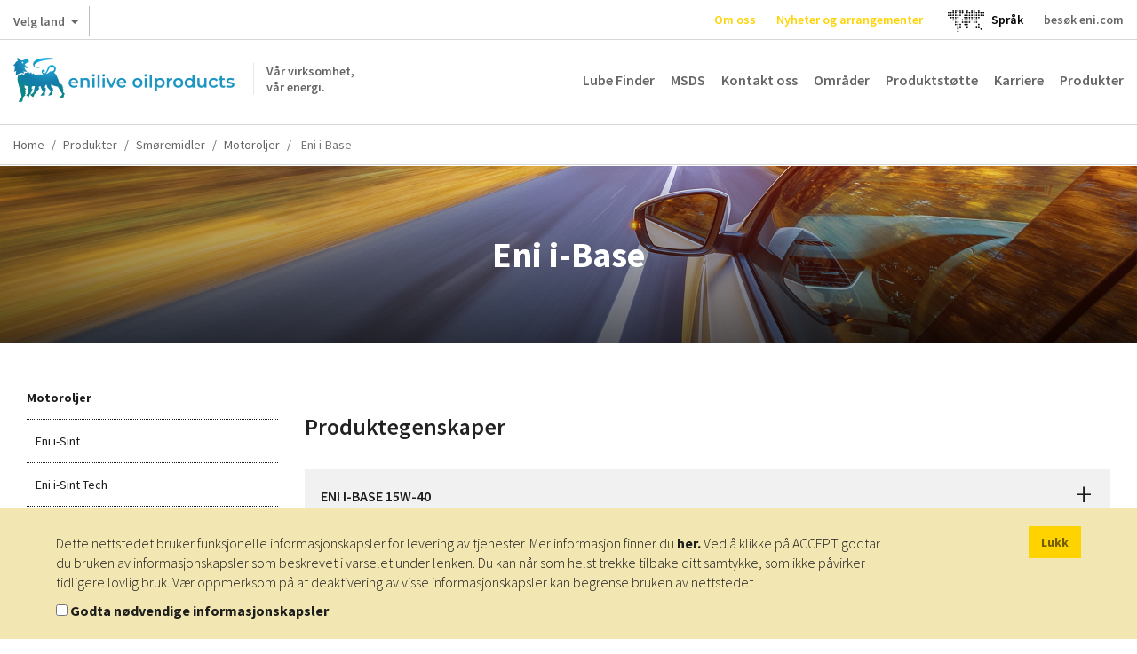

--- FILE ---
content_type: text/html; charset=UTF-8
request_url: https://oilproducts.eni.com/no_NO/Produkter/smoremidler/motoroljer/passasjerkjoretoy/eni-i-base
body_size: 10224
content:

<!DOCTYPE html>
<html lang="no">
    <head>
    	<meta http-equiv="content-language" content="no-no" />
	    <meta name="viewport" content="user-scalable=no, initial-scale=1, width=device-width, maximum-scale=1" />
        <meta charset="UTF-8" />
        <title>Passasjerkjøretøy - Eni i-Base | Enilive oilproducts</title>
        <meta name="robots" content="index, follow" />
<meta http-equiv="Content-Type" content="text/html; charset=utf-8" />
<meta charset="UTF-8" />
<meta property="og:title" content="Passasjerkj&oslash;ret&oslash;y - Eni i-Base" />

        <link rel="alternate" href="https://oilproducts.eni.com/it_CH/prodotti/lubrificanti-trazione/auto" hreflang="it"/>
<link rel="alternate" href="https://oilproducts.eni.com/it_IT/prodotti/lubrificanti-trazione/auto/oli-motore/eni-i-base" hreflang="it-it"/>
<link rel="alternate" href="https://oilproducts.eni.com/en_GB/products/automotive-lubricants/passenger-cars/engine-oils/eni-i-base" hreflang="en"/>
<link rel="alternate" href="https://oilproducts.eni.com/en_GB/products/automotive-lubricants/passenger-cars/engine-oils/eni-i-base" hreflang="en-it"/>
<link rel="alternate" href="https://oilproducts.eni.com/de_CH/produkte/automotive-schmierstoffe/pkw" hreflang="de"/>
<link rel="alternate" href="https://oilproducts.eni.com/de_DE/produkte/automotivschmierstoffe/personenkraftwagen/motorenole/eni-i-base" hreflang="de-de"/>
<link rel="alternate" href="https://oilproducts.eni.com/en_DE/products/automotive-lubricants/passenger-cars/engine-oils/eni-i-base" hreflang="en-de"/>
<link rel="alternate" href="https://oilproducts.eni.com/nl_BX/producten/smeermiddelen/motorolie/personenauto-s/eni-i-base" hreflang="nl-be"/>
<link rel="alternate" href="https://oilproducts.eni.com/nl_BX/producten/smeermiddelen/motorolie/personenauto-s/eni-i-base" hreflang="nl-lu"/>
<link rel="alternate" href="https://oilproducts.eni.com/nl_BX/producten/smeermiddelen/motorolie/personenauto-s/eni-i-base" hreflang="nl-nl"/>
<link rel="alternate" href="https://oilproducts.eni.com/nl_BX/producten/smeermiddelen/motorolie/personenauto-s/eni-i-base" hreflang="nl"/>
<link rel="alternate" href="https://oilproducts.eni.com/fr_BX/produits/lubrifiants/huiles-moteur/voitures-de-tourisme/eni-i-base" hreflang="fr-be"/>
<link rel="alternate" href="https://oilproducts.eni.com/fr_BX/produits/lubrifiants/huiles-moteur/voitures-de-tourisme/eni-i-base" hreflang="fr-lu"/>
<link rel="alternate" href="https://oilproducts.eni.com/fr_CH/Produits/lubrifiants-automobiles/voitures" hreflang="fr"/>
<link rel="alternate" href="https://oilproducts.eni.com/en_BX/products/lubricants/engine-oils/passenger-cars/eni-i-base" hreflang="en-be"/>
<link rel="alternate" href="https://oilproducts.eni.com/en_BX/products/lubricants/engine-oils/passenger-cars/eni-i-base" hreflang="en-lu"/>
<link rel="alternate" href="https://oilproducts.eni.com/en_BX/products/lubricants/engine-oils/passenger-cars/eni-i-base" hreflang="en-nl"/>
<link rel="alternate" href="https://oilproducts.eni.com/en_APAC/products/automotive/passenger-cars/engine-oils/eni-i-base" hreflang="th"/>
<link rel="alternate" href="https://oilproducts.eni.com/en_APAC/products/automotive/passenger-cars/engine-oils/eni-i-base" hreflang="vi"/>
<link rel="alternate" href="https://oilproducts.eni.com/en_APAC/products/automotive/passenger-cars/engine-oils/eni-i-base" hreflang="ms"/>
<link rel="alternate" href="https://oilproducts.eni.com/en_APAC/products/automotive/passenger-cars/engine-oils/eni-i-base" hreflang="zh"/>
<link rel="alternate" href="https://oilproducts.eni.com/en_APAC/products/automotive/passenger-cars/engine-oils/eni-i-base" hreflang="ja"/>
<link rel="alternate" href="https://oilproducts.eni.com/en_APAC/products/automotive/passenger-cars/engine-oils/eni-i-base" hreflang="ko"/>
<link rel="alternate" href="https://oilproducts.eni.com/en_APAC/products/automotive/passenger-cars/engine-oils/eni-i-base" hreflang="tl"/>
<link rel="alternate" href="https://oilproducts.eni.com/en_APAC/products/automotive/passenger-cars/engine-oils/eni-i-base" hreflang="km"/>
<link rel="alternate" href="https://oilproducts.eni.com/en_APAC/products/automotive/passenger-cars/engine-oils/eni-i-base" hreflang="en-bd"/>
<link rel="alternate" href="https://oilproducts.eni.com/en_APAC/products/automotive/passenger-cars/engine-oils/eni-i-base" hreflang="en-mm"/>
<link rel="alternate" href="https://oilproducts.eni.com/en_APAC/products/automotive/passenger-cars/engine-oils/eni-i-base" hreflang="en-la"/>
<link rel="alternate" href="https://oilproducts.eni.com/en_APAC/products/automotive/passenger-cars/engine-oils/eni-i-base" hreflang="en-th"/>
<link rel="alternate" href="https://oilproducts.eni.com/en_APAC/products/automotive/passenger-cars/engine-oils/eni-i-base" hreflang="en-kh"/>
<link rel="alternate" href="https://oilproducts.eni.com/en_APAC/products/automotive/passenger-cars/engine-oils/eni-i-base" hreflang="en-vn"/>
<link rel="alternate" href="https://oilproducts.eni.com/en_APAC/products/automotive/passenger-cars/engine-oils/eni-i-base" hreflang="en-my"/>
<link rel="alternate" href="https://oilproducts.eni.com/en_APAC/products/automotive/passenger-cars/engine-oils/eni-i-base" hreflang="en-sg"/>
<link rel="alternate" href="https://oilproducts.eni.com/en_APAC/products/automotive/passenger-cars/engine-oils/eni-i-base" hreflang="en-tw"/>
<link rel="alternate" href="https://oilproducts.eni.com/en_APAC/products/automotive/passenger-cars/engine-oils/eni-i-base" hreflang="en-ph"/>
<link rel="alternate" href="https://oilproducts.eni.com/en_APAC/products/automotive/passenger-cars/engine-oils/eni-i-base" hreflang="en-kp"/>
<link rel="alternate" href="https://oilproducts.eni.com/en_APAC/products/automotive/passenger-cars/engine-oils/eni-i-base" hreflang="en-kr"/>
<link rel="alternate" href="https://oilproducts.eni.com/en_APAC/products/automotive/passenger-cars/engine-oils/eni-i-base" hreflang="en-jp"/>
<link rel="alternate" href="https://oilproducts.eni.com/en_APAC/products/automotive/passenger-cars/engine-oils/eni-i-base" hreflang="en-bn"/>
<link rel="alternate" href="https://oilproducts.eni.com/en_APAC/products/automotive/passenger-cars/engine-oils/eni-i-base" hreflang="en-nz"/>
<link rel="alternate" href="https://oilproducts.eni.com/en_APAC/products/automotive/passenger-cars/engine-oils/eni-i-base" hreflang="en-au"/>
<link rel="alternate" href="https://oilproducts.eni.com/en_APAC/products/automotive/passenger-cars/engine-oils/eni-i-base" hreflang="th-th"/>
<link rel="alternate" href="https://oilproducts.eni.com/en_APAC/products/automotive/passenger-cars/engine-oils/eni-i-base" hreflang="vi-vn"/>
<link rel="alternate" href="https://oilproducts.eni.com/en_APAC/products/automotive/passenger-cars/engine-oils/eni-i-base" hreflang="ms-my"/>
<link rel="alternate" href="https://oilproducts.eni.com/en_APAC/products/automotive/passenger-cars/engine-oils/eni-i-base" hreflang="ms-sg"/>
<link rel="alternate" href="https://oilproducts.eni.com/en_APAC/products/automotive/passenger-cars/engine-oils/eni-i-base" hreflang="ms-bn"/>
<link rel="alternate" href="https://oilproducts.eni.com/en_APAC/products/automotive/passenger-cars/engine-oils/eni-i-base" hreflang="zh-tw"/>
<link rel="alternate" href="https://oilproducts.eni.com/en_APAC/products/automotive/passenger-cars/engine-oils/eni-i-base" hreflang="ja-jp"/>
<link rel="alternate" href="https://oilproducts.eni.com/en_APAC/products/automotive/passenger-cars/engine-oils/eni-i-base" hreflang="ko-kp"/>
<link rel="alternate" href="https://oilproducts.eni.com/en_APAC/products/automotive/passenger-cars/engine-oils/eni-i-base" hreflang="ko-kr"/>
<link rel="alternate" href="https://oilproducts.eni.com/en_APAC/products/automotive/passenger-cars/engine-oils/eni-i-base" hreflang="tl-ph"/>
<link rel="alternate" href="https://oilproducts.eni.com/en_APAC/products/automotive/passenger-cars/engine-oils/eni-i-base" hreflang="km-kh"/>
<link rel="alternate" href="https://oilproducts.eni.com/es_ES/productos/lubricante-automocion/vehiculo-ligero/aceite-motor/eni-i-base" hreflang="es"/>
<link rel="alternate" href="https://oilproducts.eni.com/es_ES/productos/lubricante-automocion/vehiculo-ligero/aceite-motor/eni-i-base" hreflang="es-es"/>
<link rel="alternate" href="https://oilproducts.eni.com/pt_PT/produtos/lubrificante-auto/veiculos-ligeiros/oleo-de-motor/eni-i-base" hreflang="pt"/>
<link rel="alternate" href="https://oilproducts.eni.com/pt_PT/produtos/lubrificante-auto/veiculos-ligeiros/oleo-de-motor/eni-i-base" hreflang="pt-pt"/>
<link rel="alternate" href="https://oilproducts.eni.com/da_DK/Produkter/smoremidler/motorolier/personbiler/eni-i-base" hreflang="da"/>
<link rel="alternate" href="https://oilproducts.eni.com/da_DK/Produkter/smoremidler/motorolier/personbiler/eni-i-base" hreflang="da-dk"/>
<link rel="alternate" href="https://oilproducts.eni.com/sv_SE/Produkter/smorjmedel/motoroljor/personbilar/eni-i-base" hreflang="sv"/>
<link rel="alternate" href="https://oilproducts.eni.com/sv_SE/Produkter/smorjmedel/motoroljor/personbilar/eni-i-base" hreflang="sv-se"/>
<link rel="alternate" href="https://oilproducts.eni.com/fi_FI/Tuotteet/voiteluaineet/moottorioljyt/henkiloautot/eni-i-base" hreflang="fi"/>
<link rel="alternate" href="https://oilproducts.eni.com/fi_FI/Tuotteet/voiteluaineet/moottorioljyt/henkiloautot/eni-i-base" hreflang="fi-fi"/>
<link rel="alternate" href="https://oilproducts.eni.com/no_NO/Produkter/smoremidler/motoroljer/passasjerkjoretoy/eni-i-base" hreflang="no"/>
<link rel="alternate" href="https://oilproducts.eni.com/no_NO/Produkter/smoremidler/motoroljer/passasjerkjoretoy/eni-i-base" hreflang="no-no"/>
<link rel="alternate" href="https://oilproducts.eni.com/en_AT/products/automotive-lubricants/passenger-cars/oli-motore/eni-i-base" hreflang="en-at"/>
<link rel="alternate" href="https://oilproducts.eni.com/sk_AT/Produkty/automobilove-maziva/osobne-automobily/motorove-oleje/eni-i-base" hreflang="sk"/>
<link rel="alternate" href="https://oilproducts.eni.com/sk_AT/Produkty/automobilove-maziva/osobne-automobily/motorove-oleje/eni-i-base" hreflang="sk-at"/>
<link rel="alternate" href="https://oilproducts.eni.com/ro_AT/Produse/lubrifian%C8%9Bi-auto/autoturisme/uleiuri-de-motor/eni-i-base" hreflang="ro"/>
<link rel="alternate" href="https://oilproducts.eni.com/ro_AT/Produse/lubrifian%C8%9Bi-auto/autoturisme/uleiuri-de-motor/eni-i-base" hreflang="ro-at"/>
<link rel="alternate" href="https://oilproducts.eni.com/de_AT/Produkte/automotive-schmierstoffe/personenkraftwagen/motorenole/eni-i-base" hreflang="de-at"/>
<link rel="alternate" href="https://oilproducts.eni.com/hu_AT/Term%C3%A9kek/kozlekedesi-kenoanyagok/szemelygepjarmuvek/motorolajok/eni-i-base" hreflang="hu"/>
<link rel="alternate" href="https://oilproducts.eni.com/hu_AT/Term%C3%A9kek/kozlekedesi-kenoanyagok/szemelygepjarmuvek/motorolajok/eni-i-base" hreflang="hu-at"/>
<link rel="alternate" href="https://oilproducts.eni.com/cz_AT/Produkty/automobilova-maziva/osobni-automobily/motorove-oleje/eni-i-base" hreflang="cs"/>
<link rel="alternate" href="https://oilproducts.eni.com/cz_AT/Produkty/automobilova-maziva/osobni-automobily/motorove-oleje/eni-i-base" hreflang="cs-at"/>
<link rel="alternate" href="https://oilproducts.eni.com/fr_FR/Produits/lubrifiants-automotive/voitures-de-tourisme/huiles-moteur/eni-i-base" hreflang="fr-fr"/>
<link rel="alternate" href="https://oilproducts.eni.com/fr_CH/Produits/lubrifiants-automobiles/voitures" hreflang="fr-ch"/>
<link rel="alternate" href="https://oilproducts.eni.com/it_CH/prodotti/lubrificanti-trazione/auto" hreflang="it-ch"/>
<link rel="alternate" href="https://oilproducts.eni.com/de_CH/produkte/automotive-schmierstoffe/pkw" hreflang="de-ch"/>
<link rel="alternate" href="https://oilproducts.eni.com/no_NO/" hreflang="x-default"/>

        
        
<script type="application/ld+json">
    {
    "@context":"http://schema.org",
    "@type":"BreadcrumbList",
    "itemListElement":
        [
            {
                "@type":"ListItem",
                "position":1,
                "item":{
                    "@id":"https://oilproducts.eni.com/no_NO/",
                    "name":"Home"
                }
            }
,
            {
                "@type":"ListItem",
                "position":2,
                "item":{
                    "@id":"https://oilproducts.eni.com/no_NO/Produkter",
                    "name":"Produkter"
                }
            }
,
            {
                "@type":"ListItem",
                "position":3,
                "item":{
                    "@id":"https://oilproducts.eni.com/no_NO/Produkter/smoremidler",
                    "name":"Smoremidler"
                }
            }
,
            {
                "@type":"ListItem",
                "position":4,
                "item":{
                    "@id":"https://oilproducts.eni.com/no_NO/Produkter/smoremidler/motoroljer",
                    "name":"Motoroljer"
                }
            }
,
            {
                "@type":"ListItem",
                "position":5,
                "item":{
                    "@id":"https://oilproducts.eni.com/no_NO/Produkter/smoremidler/motoroljer/eni-i-base",
                    "name":"Eni i-Base"
                }
            }
]
    }
</script>

				
		
				
        				 
			<meta name="google-site-verification" content="X9AnoL8V3L6we4-A8PR4oQwseGXox5o7LW_4VXfbPvc" />
			
			<!-- Google Tag Manager -->
            <script>(function(w,d,s,l,i){w[l]=w[l]||[];w[l].push({'gtm.start':
            new Date().getTime(),event:'gtm.js'});var f=d.getElementsByTagName(s)[0],
            j=d.createElement(s),dl=l!='dataLayer'?'&l='+l:'';j.async=true;j.src=
            'https://www.googletagmanager.com/gtm.js?id='+i+dl;f.parentNode.insertBefore(j,f);
            })(window,document,'script','dataLayer','GTM-T9VHRJ9');
			</script>
            <!-- End Google Tag Manager -->
			<!-- Activity name for this tag: Eni nl_BX -->
						<!-- End Activity name for this tag: Eni nl_BX -->
				

                                    <link rel="stylesheet" href="/css/app.css" />
            
        
        
		<link href='https://fonts.googleapis.com/css2?family=Source+Sans+Pro:ital,wght@0,200;0,300;0,400;0,600;0,700;0,900;1,200;1,300;1,400;1,600;1,700;1,900&display=swap' rel='stylesheet'>
			        <link rel="icon" type="image/x-icon" href="/favicon.ico" />
			
                                                                 <script type="text/javascript" src="/js/7ca490f.js"></script>
                                            
    </head>

    <body>

		    		<!-- Google Tag Manager (noscript) -->
            <noscript><iframe src="https://www.googletagmanager.com/ns.html?id=GTM-T9VHRJ9"
            height="0" width="0" style="display:none;visibility:hidden"></iframe></noscript>
            <!-- End Google Tag Manager (noscript) -->
			<!-- Activity name for this tag: Eni nl_BX -->
						<!-- End Activity name for this tag: Eni nl_BX -->
				
		
                    <header>
									<div class="row upper">
	
    <div id="country-select">
	<div class="dropdown">
		<button class="btn btn-default dropdown-toggle" type="button" id="country-select-dropdown-button" data-toggle="dropdown" aria-haspopup="true" aria-expanded="true">
			Velg land <span class="caret">&nbsp;</span>
		</button>

		<ul class="dropdown-menu" aria-labelledby="country-select-dropdown-button">
			            	<li>
                                            <span> Institusjonelle nettsteder </span>
                                	</li>
                        	<li>
                                		<a title="Østerrike" href="https://www.eni.com/de_AT/home.html"  target="_blank" >
            	    Østerrike
            		</a>
                                	</li>
                        	<li>
                                		<a title="Belgia" href="https://eni.com/en-IT/global-presence/eurasia/belgium.html"  target="_blank" >
            	    Belgia
            		</a>
                                	</li>
                        	<li>
                                		<a title="Porselen" href="https://www.eni.com/cn_CN/home.html"  target="_blank" >
            	    Porselen
            		</a>
                                	</li>
                        	<li>
                                		<a title="Frankrike" href="https://www.eni.com/fr_FR/home.html"  target="_blank" >
            	    Frankrike
            		</a>
                                	</li>
                        	<li>
                                		<a title="Tyskland" href="https://www.eni.com/de_DE/home.page"  target="_blank" >
            	    Tyskland
            		</a>
                                	</li>
                        	<li>
                                		<a title="Nederland" href="https://eni.com/en-IT/global-presence/eurasia/netherlands.html"  target="_blank" >
            	    Nederland
            		</a>
                                	</li>
                        	<li>
                                		<a title="Russland" href="https://www.eni.com/en_RU/home.html"  target="_blank" >
            	    Russland
            		</a>
                                	</li>
                        	<li>
                                		<a title="Spania" href="https://oilproducts.eni.com/es_ES/"  target="_blank" >
            	    Spania
            		</a>
                                	</li>
                        	<li>
                                		<a title="Sveits" href="https://www.enistation.ch/fr-CH/home.page"  target="_blank" >
            	    Sveits
            		</a>
                                	</li>
                        	<li>
                                            <span> Nettsteder for reisende </span>
                                	</li>
                        	<li>
                                		<a title="Østerrike" href="https://www.enistation.at/"  target="_blank" >
            	    Østerrike
            		</a>
                                	</li>
                        	<li>
                                		<a title="Frankrike" href="https://www.enistation.fr/"  target="_blank" >
            	    Frankrike
            		</a>
                                	</li>
                        	<li>
                                		<a title="Tyskland" href="https://www.agipstation.de/"  target="_blank" >
            	    Tyskland
            		</a>
                                	</li>
                        	<li>
                                		<a title="Sveits" href="https://www.enistation.ch/fr-CH/home.page"  target="_blank" >
            	    Sveits
            		</a>
                                	</li>
            		</ul>
	</div>
</div>
	
	<em></em>

	<nav class="secondary">
        <ul>

            	<li><a title="Om oss" href="/no_NO/om-oss"  class="ylw"  >Om oss</a></li>
	<li><a title="Nyheter og arrangementer" href="/no_NO/Nyheter-og-arrangementer"  class="ylw"  >Nyheter og arrangementer</a></li>
  
              
            	<li id="language-select">
        <a href="#" data-toggle="modal" data-target="#countryModal" title="">
							<img class="lang-world" src="/img/mondo.svg" alt="choose you language"/>
					</a>
    </li>
	<li id="language-select-map" style="margin: auto;">
        <a href="#" data-toggle="modal" data-target="#countryModal" style="color: black;">
							<p>Språk<p>
					</a>
    </li>
	

    
            <li>
                <a target="_blank" href="http://eni.com">besøk  eni.com</a>
            </li>
        </ul>
	</nav>
</div>
				
								    <div class="row middle">

	<span id="show-mobile-menu" class="icon">&nbsp;</span>
	<div class="mobile-language-select">
			<li id="language-select">
        <a href="#" data-toggle="modal" data-target="#countryModal" title="">
							<img class="lang-world" src="/img/mondo.svg" alt="choose you language"/>
					</a>
    </li>
	<li id="language-select-map" style="margin: auto;">
        <a href="#" data-toggle="modal" data-target="#countryModal" style="color: black;">
							<p>Språk<p>
					</a>
    </li>
	

	</div>
    <h5 class="logoh1 logo-no_NO">
        <a title="" href="/no_NO/">
            <span>Vår virksomhet, <br /> vår energi.</span>
        </a>
        Enilive oilproducts
    </h5>

    <nav class="main">
	<ul>
        		 
    		<li><a title="Lube Finder" href="https://eni-ita.lubricantadvisor.com/default.aspx?lang=nor" class=""  target="_blank" >Lube Finder</a></li>
    	        		 
    		<li><a title="MSDS" href="https://portalemsds.eni.com" class=""  target="_blank" >MSDS</a></li>
    	        		 
    		<li><a title="Kontakt oss" href="/no_NO/Kontakt-oss" class="" >Kontakt oss</a></li>
    	        		 
    		<li><a title="Områder" href="/no_NO/Omr%C3%A5den" class="" >Områder</a></li>
    	        		 
    		<li><a title="Produktstøtte" href="/no_NO/produkt-stotte" class="" >Produktstøtte</a></li>
    	        		 
    		<li><a title="Karriere" href="/no_NO/karriere" class="" >Karriere</a></li>
    	        	    	    <li>
        		<span class="products-menu-toggle" title="" href="#">Produkter</span>    
        	    
<div class="products-menu-wrapper products-menu-wrapper-set-height">
    <span class="icon icon-triangle">&nbsp;</span>
	<div class="products-menu">
    
        <div class="link back">
            <span class="icon">&nbsp;</span>
    
            <a title="" href="">Gå tilbake</a>
        </div>
                                                    
    	<div class="link">
    		<a title="" href="/no_NO/Produkter">Gå til produkter</a>
    	</div>
    
        <ul>
                    
                    <li>
            
            	                    <div>
                    	<a href="/no_NO/Produkter/tilsetningsstoffer">Gå til Tilsetningsstoffer</a>
    		            <span class="icon">&nbsp;</span>
                    </div>
                                
            	<div>
                    <a href="/no_NO/Produkter/tilsetningsstoffer"  >Tilsetningsstoffer</a>
                    <span class="icon">&nbsp;</span>
                </div>    
                   
                                            <ul>
                                    
                    <li>
            
            	                
            	<div>
                    <a href="/no_NO/Produkter/tilsetningsstoffer/komponenter"  >Komponenter</a>
                    <span class="icon">&nbsp;</span>
                </div>    
                   
                                            <ul>
                                    
                            
                
        
                
        
                
    
        
                
        
                            
                
        
                
    
        
                
        
                            
                
        
                
        
                
    
        
                
        
                            
                
        
                
        
                
    
        
                
        
                            
                
    
        
                
    
                        </ul>
                                   
            </li>
            
                
        
                    <li>
            
            	                
            	<div>
                    <a href="/no_NO/Produkter/tilsetningsstoffer/tilsetningsstoffer-pakker"  >Tilsetningsstoffer, pakker</a>
                    <span class="icon">&nbsp;</span>
                </div>    
                   
                                            <ul>
                                    
                            
                
        
                
        
                
        
                
        
                
        
                
        
                
    
        
                
        
                            
                
    
        
                
        
                            
                
    
        
                
    
                        </ul>
                                   
            </li>
            
                
    
                        </ul>
                                   
            </li>
            
                
        
                    <li>
            
            	                    <div>
                    	<a href="/no_NO/Produkter/smoremidler">Gå til Smøremidler</a>
    		            <span class="icon">&nbsp;</span>
                    </div>
                                
            	<div>
                    <a href="/no_NO/Produkter/smoremidler"  >Smøremidler</a>
                    <span class="icon">&nbsp;</span>
                </div>    
                   
                                            <ul>
                                    
                    <li>
            
            	                
            	<div>
                    <a href="/no_NO/Produkter/smoremidler/frostvaeske"  >Frostvæske</a>
                    <span class="icon">&nbsp;</span>
                </div>    
                   
                                            <ul>
                                    
                            
                
    
        
                
        
                            
                
    
        
                
        
                            
                
    
        
                
        
                            
                
    
        
                
    
                        </ul>
                                   
            </li>
            
                
        
                    <li>
            
            	                
            	<div>
                    <a href="/no_NO/Produkter/smoremidler/borevaesker"  >Borevæsker</a>
                    <span class="icon">&nbsp;</span>
                </div>    
                   
                                            <ul>
                                    
                            
                
    
        
                
    
                        </ul>
                                   
            </li>
            
                
        
                    <li>
            
            	                
            	<div>
                    <a href="/no_NO/Produkter/smoremidler/sirkulerende-oljer"  >Sirkulerende oljer</a>
                    <span class="icon">&nbsp;</span>
                </div>    
                   
                                            <ul>
                                    
                            
                
    
        
                
    
                        </ul>
                                   
            </li>
            
                
        
                    <li>
            
            	                
            	<div>
                    <a href="/no_NO/Produkter/smoremidler/kompressoroljer"  >Kompressoroljer</a>
                    <span class="icon">&nbsp;</span>
                </div>    
                   
                                            <ul>
                                    
                            
                
        
                
        
                
        
                
        
                
    
        
                
        
                            
                
        
                
        
                
    
        
                
    
                        </ul>
                                   
            </li>
            
                
        
                    <li>
            
            	                
            	<div>
                    <a href="/no_NO/Produkter/smoremidler/hydraulikkoljer"  >Hydraulikkoljer</a>
                    <span class="icon">&nbsp;</span>
                </div>    
                   
                                            <ul>
                                    
                            
                
        
                
        
                
        
                
        
                
        
                
    
        
                
        
                            
                
        
                
        
                
    
        
                
    
                        </ul>
                                   
            </li>
            
                
        
                    <li>
            
            	                
            	<div>
                    <a href="/no_NO/Produkter/smoremidler/kjedeoljer"  >Kjedeoljer</a>
                    <span class="icon">&nbsp;</span>
                </div>    
                   
                                            <ul>
                                    
                            
                
        
                
        
                
    
        
                
    
                        </ul>
                                   
            </li>
            
                
        
                    <li>
            
            	                
            	<div>
                    <a href="/no_NO/Produkter/smoremidler/sleideoljer"  >Sleideoljer</a>
                    <span class="icon">&nbsp;</span>
                </div>    
                   
                                            <ul>
                                    
                            
                
    
        
                
        
                            
                
    
        
                
    
                        </ul>
                                   
            </li>
            
                
        
                    <li>
            
            	                
            	<div>
                    <a href="/no_NO/Produkter/smoremidler/oljer-til-metallarbeid"  >Oljer til metallarbeid</a>
                    <span class="icon">&nbsp;</span>
                </div>    
                   
                                            <ul>
                                    
                            
                
        
                
        
                
    
        
                
    
                        </ul>
                                   
            </li>
            
                
        
                    <li>
            
            	                
            	<div>
                    <a href="/no_NO/Produkter/smoremidler/motoroljer"  >Motoroljer</a>
                    <span class="icon">&nbsp;</span>
                </div>    
                   
                                            <ul>
                                    
                            
                
        
                
        
                
        
                
        
                
    
        
                
        
                            
                
        
                
    
        
                
        
                            
                
        
                
        
                
    
        
                
        
                            
                
        
                
        
                
        
                
        
                
    
        
                
        
                            
                
        
                
    
        
                
        
                            
                
    
        
                
        
                            
                
        
                
        
                
    
        
                
    
                        </ul>
                                   
            </li>
            
                
        
                    <li>
            
            	                
            	<div>
                    <a href="/no_NO/Produkter/smoremidler/transmisjonsoljer"  >Transmisjonsoljer</a>
                    <span class="icon">&nbsp;</span>
                </div>    
                   
                                            <ul>
                                    
                            
                
    
        
                
        
                            
                
    
        
                
    
                        </ul>
                                   
            </li>
            
                
        
                    <li>
            
            	                
            	<div>
                    <a href="/no_NO/Produkter/smoremidler/tilsetningsstoffer-bensin"  >Tilsetningsstoffer, bensin</a>
                    <span class="icon">&nbsp;</span>
                </div>    
                   
                                            <ul>
                                    
                            
                
    
        
                
    
                        </ul>
                                   
            </li>
            
                
        
                    <li>
            
            	                
            	<div>
                    <a href="/no_NO/Produkter/smoremidler/bremsevaesker"  >Bremsevæsker</a>
                    <span class="icon">&nbsp;</span>
                </div>    
                   
                                            <ul>
                                    
                            
                
    
        
                
        
                            
                
    
        
                
        
                            
                
    
        
                
        
                            
                
    
        
                
    
                        </ul>
                                   
            </li>
            
                
        
                    <li>
            
            	                
            	<div>
                    <a href="/no_NO/Produkter/smoremidler/jernbanemotoroljer"  >Jernbanemotoroljer</a>
                    <span class="icon">&nbsp;</span>
                </div>    
                   
                                            <ul>
                                    
                            
                
    
        
                
    
                        </ul>
                                   
            </li>
            
                
        
                    <li>
            
            	                
            	<div>
                    <a href="/no_NO/Produkter/smoremidler/oljer-for-maskineri-utsatt-for-fuktighet"  >Oljer for maskineri utsatt for fuktighet</a>
                    <span class="icon">&nbsp;</span>
                </div>    
                   
                                            <ul>
                                    
                            
                
    
        
                
    
                        </ul>
                                   
            </li>
            
                
        
                    <li>
            
            	                
            	<div>
                    <a href="/no_NO/Produkter/smoremidler/prosessoljer"  >Prosessoljer</a>
                    <span class="icon">&nbsp;</span>
                </div>    
                   
                                            <ul>
                                    
                            
                
    
        
                
    
                        </ul>
                                   
            </li>
            
                
        
                    <li>
            
            	                
            	<div>
                    <a href="/no_NO/Produkter/smoremidler/rustforebyggende-oljer"  >Rustforebyggende oljer</a>
                    <span class="icon">&nbsp;</span>
                </div>    
                   
                                            <ul>
                                    
                            
                
        
                
    
        
                
    
                        </ul>
                                   
            </li>
            
                
        
                    <li>
            
            	                
            	<div>
                    <a href="/no_NO/Produkter/smoremidler/skjaereolje"  >Skjæreolje</a>
                    <span class="icon">&nbsp;</span>
                </div>    
                   
                                            <ul>
                                    
                            
                
        
                
    
        
                
    
                        </ul>
                                   
            </li>
            
                
        
                    <li>
            
            	                
            	<div>
                    <a href="/no_NO/Produkter/smoremidler/oljer-til-stasjonaere-gassmotorer"  >Oljer til stasjonære gassmotorer</a>
                    <span class="icon">&nbsp;</span>
                </div>    
                   
                                            <ul>
                                    
                            
                
        
                
        
                
    
        
                
    
                        </ul>
                                   
            </li>
            
                
        
                    <li>
            
            	                
            	<div>
                    <a href="/no_NO/Produkter/smoremidler/giroljer"  >Giroljer</a>
                    <span class="icon">&nbsp;</span>
                </div>    
                   
                                            <ul>
                                    
                            
                
        
                
        
                
    
        
                
        
                            
                
        
                
    
        
                
    
                        </ul>
                                   
            </li>
            
                
        
                    <li>
            
            	                
            	<div>
                    <a href="/no_NO/Produkter/smoremidler/oljer-til-tekstilmaskineri"  >Oljer til tekstilmaskineri</a>
                    <span class="icon">&nbsp;</span>
                </div>    
                   
                                            <ul>
                                    
                            
                
        
                
    
        
                
    
                        </ul>
                                   
            </li>
            
                
        
                    <li>
            
            	                
            	<div>
                    <a href="/no_NO/Produkter/smoremidler/turbinoljer"  >Turbinoljer</a>
                    <span class="icon">&nbsp;</span>
                </div>    
                   
                                            <ul>
                                    
                            
                
        
                
    
        
                
        
                            
                
        
                
    
        
                
    
                        </ul>
                                   
            </li>
            
                
        
                    <li>
            
            	                
            	<div>
                    <a href="/no_NO/Produkter/smoremidler/oljer-for-automatisk-transmisjon"  >Oljer for automatisk transmisjon</a>
                    <span class="icon">&nbsp;</span>
                </div>    
                   
                                            <ul>
                                    
                            
                
    
        
                
        
                            
                
    
        
                
    
                        </ul>
                                   
            </li>
            
                
        
                    <li>
            
            	                
            	<div>
                    <a href="/no_NO/Produkter/smoremidler/oljer-for-manuell-transmisjon"  >Oljer for manuell transmisjon</a>
                    <span class="icon">&nbsp;</span>
                </div>    
                   
                                            <ul>
                                    
                            
                
    
        
                
    
                        </ul>
                                   
            </li>
            
                
        
                    <li>
            
            	                
            	<div>
                    <a href="/no_NO/Produkter/smoremidler/oljer-for-manuell-transmisjon-og-differensialoljer"  >Oljer for manuell transmisjon og differensialoljer</a>
                    <span class="icon">&nbsp;</span>
                </div>    
                   
                                            <ul>
                                    
                            
                
    
        
                
        
                            
                
    
        
                
    
                        </ul>
                                   
            </li>
            
                
        
                    <li>
            
            	                
            	<div>
                    <a href="/no_NO/Produkter/smoremidler/transmisjons-og-inverteroljer"  >Transmisjons- og inverteroljer</a>
                    <span class="icon">&nbsp;</span>
                </div>    
                   
                                            <ul>
                                    
                            
                
    
        
                
    
                        </ul>
                                   
            </li>
            
                
        
                    <li>
            
            	                
            	<div>
                    <a href="/no_NO/Produkter/smoremidler/smorefett"  >Smørefett</a>
                    <span class="icon">&nbsp;</span>
                </div>    
                   
                                            <ul>
                                    
                            
                
        
                
        
                
    
        
                
        
                            
                
        
                
        
                
    
        
                
        
                            
                
        
                
        
                
    
        
                
        
                            
                
        
                
        
                
        
                
        
                
        
                
        
                
    
        
                
        
                            
                
        
                
        
                
        
                
    
        
                
    
                        </ul>
                                   
            </li>
            
                
        
                    <li>
            
            	                
            	<div>
                    <a href="/no_NO/Produkter/smoremidler/gaffeloljer-og-stotabsorberende-oljer"  >Gaffeloljer og støtabsorberende oljer</a>
                    <span class="icon">&nbsp;</span>
                </div>    
                   
                                            <ul>
                                    
                            
                
    
        
                
    
                        </ul>
                                   
            </li>
            
                
        
                    <li>
            
            	                
            	<div>
                    <a href="/no_NO/Produkter/smoremidler/varmebehandlingsoljer"  >Varmebehandlingsoljer</a>
                    <span class="icon">&nbsp;</span>
                </div>    
                   
                                            <ul>
                                    
                            
                
    
        
                
    
                        </ul>
                                   
            </li>
            
                
        
                    <li>
            
            	                
            	<div>
                    <a href="/no_NO/Produkter/smoremidler/varmeoverforingsoljer"  >Varmeoverføringsoljer</a>
                    <span class="icon">&nbsp;</span>
                </div>    
                   
                                            <ul>
                                    
                            
                
        
                
    
        
                
        
                            
                
    
        
                
    
                        </ul>
                                   
            </li>
            
                
        
                    <li>
            
            	                
            	<div>
                    <a href="/no_NO/Produkter/smoremidler/hvite-oljer"  >Hvite oljer</a>
                    <span class="icon">&nbsp;</span>
                </div>    
                   
                                            <ul>
                                    
                            
                
        
                
    
        
                
    
                        </ul>
                                   
            </li>
            
                
        
                    <li>
            
            	                
            	<div>
                    <a href="/no_NO/Produkter/smoremidler/transformatoroljer"  >Transformatoroljer</a>
                    <span class="icon">&nbsp;</span>
                </div>    
                   
                                            <ul>
                                    
                            
                
    
        
                
        
                            
                
    
        
                
    
                        </ul>
                                   
            </li>
            
                
        
                    <li>
            
            	                
            	<div>
                    <a href="/no_NO/Produkter/smoremidler/oljer-av-naeringsmiddelkvalitet"  >Oljer av næringsmiddelkvalitet</a>
                    <span class="icon">&nbsp;</span>
                </div>    
                   
                                            <ul>
                                    
                            
                
        
                
        
                
        
                
        
                
        
                
    
        
                
    
                        </ul>
                                   
            </li>
            
                
    
                        </ul>
                                   
            </li>
            
                
    
        </ul>
        
    </div>

</div>


				
    	    </li>      
   		    	</ul>
</nav>
  
    
    <nav class="main-mobile">
    <ul>
                    	 
        		<li><a title="Om oss" href="/no_NO/om-oss"  class="ylw" >Om oss</a></li>
                                	 
        		<li><a title="Nyheter og arrangementer" href="/no_NO/Nyheter-og-arrangementer"  class="ylw" >Nyheter og arrangementer</a></li>
                                	 
        		<li><a title="Lube Finder" href="https://eni-ita.lubricantadvisor.com/default.aspx?lang=eng" >Lube Finder</a></li>
                                	 
        		<li><a title="Product support" href="/no_NO/produkt-stotte" >Product support</a></li>
                                	 
        		<li><a title="" href="https://portalemsds.eni.com/" ></a></li>
                                	 
        		<li><a title="Kontakt oss" href="/no_NO/Kontakt-oss" >Kontakt oss</a></li>
                                	 
        		<li><a title="Områder" href="/no_NO/Omr%C3%A5den" >Områder</a></li>
                                	 
        		<li><a title="Produktstøtte" href="/no_NO/produkt-stotte" >Produktstøtte</a></li>
                                	 
        		<li><a title="Karriere" href="/no_NO/karriere" >Karriere</a></li>
                                            	<li>
            		<a class="products-menu-toggle" title="" href="#">Produkter <span class="icon">&nbsp;</span></a>    
            	    
<div class="products-menu-wrapper">
    <div class="products-menu">
    
        <div class="link back">
            <a title="" href="">Gå tilbake  <span class="icon">&nbsp;</span></a>
        </div>
                                                    
    	<div class="link">
    		<a title="" href="/no_NO/Produkter">Gå til produkter <span class="icon">&nbsp;</span></a>
    	</div>
    
        <ul>
                    
                    <li>
            
            	                    <div>
                    	<a href="/no_NO/Produkter/tilsetningsstoffer">Gå til Tilsetningsstoffer <span class="icon">&nbsp;</span></a>
                    </div>
                                
            	<div>
                    <a href="/no_NO/Produkter/tilsetningsstoffer"  >Tilsetningsstoffer <span class="icon">&nbsp;</span></a>
                </div>    
                   
                                            <ul>
                                    
                    <li>
            
            	                
            	<div>
                    <a href="/no_NO/Produkter/tilsetningsstoffer/komponenter"  >Komponenter <span class="icon">&nbsp;</span></a>
                </div>    
                   
                                            <ul>
                                    
                            
                
        
                
        
                
    
        
                
        
                            
                
        
                
    
        
                
        
                            
                
        
                
        
                
    
        
                
        
                            
                
        
                
        
                
    
        
                
        
                            
                
    
        
                
    
                        </ul>
                                   
            </li>
            
                
        
                    <li>
            
            	                
            	<div>
                    <a href="/no_NO/Produkter/tilsetningsstoffer/tilsetningsstoffer-pakker"  >Tilsetningsstoffer, pakker <span class="icon">&nbsp;</span></a>
                </div>    
                   
                                            <ul>
                                    
                            
                
        
                
        
                
        
                
        
                
        
                
        
                
    
        
                
        
                            
                
    
        
                
        
                            
                
    
        
                
    
                        </ul>
                                   
            </li>
            
                
    
                        </ul>
                                   
            </li>
            
                
        
                    <li>
            
            	                    <div>
                    	<a href="/no_NO/Produkter/smoremidler">Gå til Smøremidler <span class="icon">&nbsp;</span></a>
                    </div>
                                
            	<div>
                    <a href="/no_NO/Produkter/smoremidler"  >Smøremidler <span class="icon">&nbsp;</span></a>
                </div>    
                   
                                            <ul>
                                    
                    <li>
            
            	                
            	<div>
                    <a href="/no_NO/Produkter/smoremidler/frostvaeske"  >Frostvæske <span class="icon">&nbsp;</span></a>
                </div>    
                   
                                            <ul>
                                    
                            
                
    
        
                
        
                            
                
    
        
                
        
                            
                
    
        
                
        
                            
                
    
        
                
    
                        </ul>
                                   
            </li>
            
                
        
                    <li>
            
            	                
            	<div>
                    <a href="/no_NO/Produkter/smoremidler/borevaesker"  >Borevæsker <span class="icon">&nbsp;</span></a>
                </div>    
                   
                                            <ul>
                                    
                            
                
    
        
                
    
                        </ul>
                                   
            </li>
            
                
        
                    <li>
            
            	                
            	<div>
                    <a href="/no_NO/Produkter/smoremidler/sirkulerende-oljer"  >Sirkulerende oljer <span class="icon">&nbsp;</span></a>
                </div>    
                   
                                            <ul>
                                    
                            
                
    
        
                
    
                        </ul>
                                   
            </li>
            
                
        
                    <li>
            
            	                
            	<div>
                    <a href="/no_NO/Produkter/smoremidler/kompressoroljer"  >Kompressoroljer <span class="icon">&nbsp;</span></a>
                </div>    
                   
                                            <ul>
                                    
                            
                
        
                
        
                
        
                
        
                
    
        
                
        
                            
                
        
                
        
                
    
        
                
    
                        </ul>
                                   
            </li>
            
                
        
                    <li>
            
            	                
            	<div>
                    <a href="/no_NO/Produkter/smoremidler/hydraulikkoljer"  >Hydraulikkoljer <span class="icon">&nbsp;</span></a>
                </div>    
                   
                                            <ul>
                                    
                            
                
        
                
        
                
        
                
        
                
        
                
    
        
                
        
                            
                
        
                
        
                
    
        
                
    
                        </ul>
                                   
            </li>
            
                
        
                    <li>
            
            	                
            	<div>
                    <a href="/no_NO/Produkter/smoremidler/kjedeoljer"  >Kjedeoljer <span class="icon">&nbsp;</span></a>
                </div>    
                   
                                            <ul>
                                    
                            
                
        
                
        
                
    
        
                
    
                        </ul>
                                   
            </li>
            
                
        
                    <li>
            
            	                
            	<div>
                    <a href="/no_NO/Produkter/smoremidler/sleideoljer"  >Sleideoljer <span class="icon">&nbsp;</span></a>
                </div>    
                   
                                            <ul>
                                    
                            
                
    
        
                
        
                            
                
    
        
                
    
                        </ul>
                                   
            </li>
            
                
        
                    <li>
            
            	                
            	<div>
                    <a href="/no_NO/Produkter/smoremidler/oljer-til-metallarbeid"  >Oljer til metallarbeid <span class="icon">&nbsp;</span></a>
                </div>    
                   
                                            <ul>
                                    
                            
                
        
                
        
                
    
        
                
    
                        </ul>
                                   
            </li>
            
                
        
                    <li>
            
            	                
            	<div>
                    <a href="/no_NO/Produkter/smoremidler/motoroljer"  >Motoroljer <span class="icon">&nbsp;</span></a>
                </div>    
                   
                                            <ul>
                                    
                            
                
        
                
        
                
        
                
        
                
    
        
                
        
                            
                
        
                
    
        
                
        
                            
                
        
                
        
                
    
        
                
        
                            
                
        
                
        
                
        
                
        
                
    
        
                
        
                            
                
        
                
    
        
                
        
                            
                
    
        
                
        
                            
                
        
                
        
                
    
        
                
    
                        </ul>
                                   
            </li>
            
                
        
                    <li>
            
            	                
            	<div>
                    <a href="/no_NO/Produkter/smoremidler/transmisjonsoljer"  >Transmisjonsoljer <span class="icon">&nbsp;</span></a>
                </div>    
                   
                                            <ul>
                                    
                            
                
    
        
                
        
                            
                
    
        
                
    
                        </ul>
                                   
            </li>
            
                
        
                    <li>
            
            	                
            	<div>
                    <a href="/no_NO/Produkter/smoremidler/tilsetningsstoffer-bensin"  >Tilsetningsstoffer, bensin <span class="icon">&nbsp;</span></a>
                </div>    
                   
                                            <ul>
                                    
                            
                
    
        
                
    
                        </ul>
                                   
            </li>
            
                
        
                    <li>
            
            	                
            	<div>
                    <a href="/no_NO/Produkter/smoremidler/bremsevaesker"  >Bremsevæsker <span class="icon">&nbsp;</span></a>
                </div>    
                   
                                            <ul>
                                    
                            
                
    
        
                
        
                            
                
    
        
                
        
                            
                
    
        
                
        
                            
                
    
        
                
    
                        </ul>
                                   
            </li>
            
                
        
                    <li>
            
            	                
            	<div>
                    <a href="/no_NO/Produkter/smoremidler/jernbanemotoroljer"  >Jernbanemotoroljer <span class="icon">&nbsp;</span></a>
                </div>    
                   
                                            <ul>
                                    
                            
                
    
        
                
    
                        </ul>
                                   
            </li>
            
                
        
                    <li>
            
            	                
            	<div>
                    <a href="/no_NO/Produkter/smoremidler/oljer-for-maskineri-utsatt-for-fuktighet"  >Oljer for maskineri utsatt for fuktighet <span class="icon">&nbsp;</span></a>
                </div>    
                   
                                            <ul>
                                    
                            
                
    
        
                
    
                        </ul>
                                   
            </li>
            
                
        
                    <li>
            
            	                
            	<div>
                    <a href="/no_NO/Produkter/smoremidler/prosessoljer"  >Prosessoljer <span class="icon">&nbsp;</span></a>
                </div>    
                   
                                            <ul>
                                    
                            
                
    
        
                
    
                        </ul>
                                   
            </li>
            
                
        
                    <li>
            
            	                
            	<div>
                    <a href="/no_NO/Produkter/smoremidler/rustforebyggende-oljer"  >Rustforebyggende oljer <span class="icon">&nbsp;</span></a>
                </div>    
                   
                                            <ul>
                                    
                            
                
        
                
    
        
                
    
                        </ul>
                                   
            </li>
            
                
        
                    <li>
            
            	                
            	<div>
                    <a href="/no_NO/Produkter/smoremidler/skjaereolje"  >Skjæreolje <span class="icon">&nbsp;</span></a>
                </div>    
                   
                                            <ul>
                                    
                            
                
        
                
    
        
                
    
                        </ul>
                                   
            </li>
            
                
        
                    <li>
            
            	                
            	<div>
                    <a href="/no_NO/Produkter/smoremidler/oljer-til-stasjonaere-gassmotorer"  >Oljer til stasjonære gassmotorer <span class="icon">&nbsp;</span></a>
                </div>    
                   
                                            <ul>
                                    
                            
                
        
                
        
                
    
        
                
    
                        </ul>
                                   
            </li>
            
                
        
                    <li>
            
            	                
            	<div>
                    <a href="/no_NO/Produkter/smoremidler/giroljer"  >Giroljer <span class="icon">&nbsp;</span></a>
                </div>    
                   
                                            <ul>
                                    
                            
                
        
                
        
                
    
        
                
        
                            
                
        
                
    
        
                
    
                        </ul>
                                   
            </li>
            
                
        
                    <li>
            
            	                
            	<div>
                    <a href="/no_NO/Produkter/smoremidler/oljer-til-tekstilmaskineri"  >Oljer til tekstilmaskineri <span class="icon">&nbsp;</span></a>
                </div>    
                   
                                            <ul>
                                    
                            
                
        
                
    
        
                
    
                        </ul>
                                   
            </li>
            
                
        
                    <li>
            
            	                
            	<div>
                    <a href="/no_NO/Produkter/smoremidler/turbinoljer"  >Turbinoljer <span class="icon">&nbsp;</span></a>
                </div>    
                   
                                            <ul>
                                    
                            
                
        
                
    
        
                
        
                            
                
        
                
    
        
                
    
                        </ul>
                                   
            </li>
            
                
        
                    <li>
            
            	                
            	<div>
                    <a href="/no_NO/Produkter/smoremidler/oljer-for-automatisk-transmisjon"  >Oljer for automatisk transmisjon <span class="icon">&nbsp;</span></a>
                </div>    
                   
                                            <ul>
                                    
                            
                
    
        
                
        
                            
                
    
        
                
    
                        </ul>
                                   
            </li>
            
                
        
                    <li>
            
            	                
            	<div>
                    <a href="/no_NO/Produkter/smoremidler/oljer-for-manuell-transmisjon"  >Oljer for manuell transmisjon <span class="icon">&nbsp;</span></a>
                </div>    
                   
                                            <ul>
                                    
                            
                
    
        
                
    
                        </ul>
                                   
            </li>
            
                
        
                    <li>
            
            	                
            	<div>
                    <a href="/no_NO/Produkter/smoremidler/oljer-for-manuell-transmisjon-og-differensialoljer"  >Oljer for manuell transmisjon og differensialoljer <span class="icon">&nbsp;</span></a>
                </div>    
                   
                                            <ul>
                                    
                            
                
    
        
                
        
                            
                
    
        
                
    
                        </ul>
                                   
            </li>
            
                
        
                    <li>
            
            	                
            	<div>
                    <a href="/no_NO/Produkter/smoremidler/transmisjons-og-inverteroljer"  >Transmisjons- og inverteroljer <span class="icon">&nbsp;</span></a>
                </div>    
                   
                                            <ul>
                                    
                            
                
    
        
                
    
                        </ul>
                                   
            </li>
            
                
        
                    <li>
            
            	                
            	<div>
                    <a href="/no_NO/Produkter/smoremidler/smorefett"  >Smørefett <span class="icon">&nbsp;</span></a>
                </div>    
                   
                                            <ul>
                                    
                            
                
        
                
        
                
    
        
                
        
                            
                
        
                
        
                
    
        
                
        
                            
                
        
                
        
                
    
        
                
        
                            
                
        
                
        
                
        
                
        
                
        
                
        
                
    
        
                
        
                            
                
        
                
        
                
        
                
    
        
                
    
                        </ul>
                                   
            </li>
            
                
        
                    <li>
            
            	                
            	<div>
                    <a href="/no_NO/Produkter/smoremidler/gaffeloljer-og-stotabsorberende-oljer"  >Gaffeloljer og støtabsorberende oljer <span class="icon">&nbsp;</span></a>
                </div>    
                   
                                            <ul>
                                    
                            
                
    
        
                
    
                        </ul>
                                   
            </li>
            
                
        
                    <li>
            
            	                
            	<div>
                    <a href="/no_NO/Produkter/smoremidler/varmebehandlingsoljer"  >Varmebehandlingsoljer <span class="icon">&nbsp;</span></a>
                </div>    
                   
                                            <ul>
                                    
                            
                
    
        
                
    
                        </ul>
                                   
            </li>
            
                
        
                    <li>
            
            	                
            	<div>
                    <a href="/no_NO/Produkter/smoremidler/varmeoverforingsoljer"  >Varmeoverføringsoljer <span class="icon">&nbsp;</span></a>
                </div>    
                   
                                            <ul>
                                    
                            
                
        
                
    
        
                
        
                            
                
    
        
                
    
                        </ul>
                                   
            </li>
            
                
        
                    <li>
            
            	                
            	<div>
                    <a href="/no_NO/Produkter/smoremidler/hvite-oljer"  >Hvite oljer <span class="icon">&nbsp;</span></a>
                </div>    
                   
                                            <ul>
                                    
                            
                
        
                
    
        
                
    
                        </ul>
                                   
            </li>
            
                
        
                    <li>
            
            	                
            	<div>
                    <a href="/no_NO/Produkter/smoremidler/transformatoroljer"  >Transformatoroljer <span class="icon">&nbsp;</span></a>
                </div>    
                   
                                            <ul>
                                    
                            
                
    
        
                
        
                            
                
    
        
                
    
                        </ul>
                                   
            </li>
            
                
        
                    <li>
            
            	                
            	<div>
                    <a href="/no_NO/Produkter/smoremidler/oljer-av-naeringsmiddelkvalitet"  >Oljer av næringsmiddelkvalitet <span class="icon">&nbsp;</span></a>
                </div>    
                   
                                            <ul>
                                    
                            
                
        
                
        
                
        
                
        
                
        
                
    
        
                
    
                        </ul>
                                   
            </li>
            
                
    
                        </ul>
                                   
            </li>
            
                
    
        </ul>
    
    </div>
</div>



				
    	   		</li>  
                    
        <li>
             <a href="http://eni.com">besøk  <em>eni.com</em></a>
        </li>
    </ul>
</nav>


  
    
</div>


				
				                    
    <ol class="row lower breadcrumb">
    
                                        	<li><a title="Home" href="/no_NO/">Home</a></li>                	
                                                        	<li><a title="Produkter" href="/no_NO/Produkter">Produkter</a></li>                	
                                                        	<li><a title="Smøremidler" href="/no_NO/Produkter/smoremidler">Smøremidler</a></li>                	
                                                        	<li><a title="Motoroljer" href="/no_NO/Produkter/smoremidler/motoroljer">Motoroljer</a></li>                	
                                                        	<li class="active">
                		                	        Eni i-Base
                	                    	</li>
                        
    </ol>

				
            </header>
        
        		<section class="banner backgroundSize" style='background-image: url("/uploads/media/default/0001/01/25693104a4e885e8138af7932dc81b04d6ab654d.jpeg")'>
			<div class="contrast">
    		                    <h1>Eni i-Base</h1>
                    	
        </div>
	</section>

		<section class="bg-white">
	        
	<div id="main-content" class="container">
		<div class="container-fluid">
			<div class="row">

					                 
<nav class="content-nav-sidebar col col-md-3 col-sm-0 ">
    <ul>
                                                                                        <li>
                    <a href="/no_NO/Produkter/smoremidler/motoroljer"  class="active"  >Motoroljer</a>
                                            <ul  style="display: block" >
                                                        
                                                        <li>
                    <a href="/no_NO/Produkter/smoremidler/motoroljer/passasjerkjoretoy/eni-i-sint"  >Eni i-Sint</a>
                                    </li>
             
                
                                        <li>
                    <a href="/no_NO/Produkter/smoremidler/motoroljer/passasjerkjoretoy/eni-i-sint-tech"  >Eni i-Sint Tech</a>
                                    </li>
             
                
                                        <li>
                    <a href="/no_NO/Produkter/smoremidler/motoroljer/passasjerkjoretoy/eni-i-base-professional"  >Eni i-Base Professional</a>
                                    </li>
             
                
                                        <li>
                    <a href="/no_NO/Produkter/smoremidler/motoroljer/passasjerkjoretoy/eni-i-base"  class="active"  >Eni i-Base</a>
                                    </li>
             
                
                                        <li>
                    <a href="/no_NO/Produkter/smoremidler/motoroljer/passasjerkjoretoy/eni-i-sint-professional"  >Eni i-Sint Professional</a>
                                    </li>
             
                
    
            
             
                
                            
                                                        <li>
                    <a href="/no_NO/Produkter/smoremidler/motoroljer/smoremidler-for-veteranbiler/agip-novecento"  >AGIP Novecento</a>
                                    </li>
             
                
                                        <li>
                    <a href="/no_NO/Produkter/smoremidler/motoroljer/smoremidler-for-veteranbiler/i-sint-classic"  >i-Sint Classic</a>
                                    </li>
             
                
    
            
             
                
                            
                                                        <li>
                    <a href="/no_NO/Produkter/smoremidler/motoroljer/scootere-og-motorsykler/eni-i-ride-racing"  >Eni i-Ride racing</a>
                                    </li>
             
                
                                        <li>
                    <a href="/no_NO/Produkter/smoremidler/motoroljer/scootere-og-motorsykler/eni-i-ride-moto"  >Eni i-Ride moto</a>
                                    </li>
             
                
                                        <li>
                    <a href="/no_NO/Produkter/smoremidler/motoroljer/scootere-og-motorsykler/eni-i-ride-scooter"  >Eni i-Ride scooter</a>
                                    </li>
             
                
    
            
             
                
                            
                                                        <li>
                    <a href="/no_NO/Produkter/smoremidler/motoroljer/tunge-kjoretoy/eni-i-sigma-performance"  >Eni i-Sigma performance</a>
                                    </li>
             
                
                                        <li>
                    <a href="/no_NO/Produkter/smoremidler/motoroljer/tunge-kjoretoy/eni-i-sigma-universal"  >Eni i-Sigma universal</a>
                                    </li>
             
                
                                        <li>
                    <a href="/no_NO/Produkter/smoremidler/motoroljer/tunge-kjoretoy/eni-i-sigma-monograd"  >Eni i-Sigma monograd</a>
                                    </li>
             
                
                                        <li>
                    <a href="/no_NO/Produkter/smoremidler/motoroljer/tunge-kjoretoy/eni-i-sigma-top-ms"  >Eni i-Sigma top MS</a>
                                    </li>
             
                
                                        <li>
                    <a href="/no_NO/Produkter/smoremidler/motoroljer/tunge-kjoretoy/eni-i-sigma-top"  >Eni i-Sigma top</a>
                                    </li>
             
                
    
            
             
                
                            
                                                        <li>
                    <a href="/no_NO/Produkter/smoremidler/motoroljer/skip-fartoy/totakts-motoroljer"  >Totakts motoroljer</a>
                                    </li>
             
                
                                        <li>
                    <a href="/no_NO/Produkter/smoremidler/motoroljer/skip-fartoy/firetakts-motoroljer"  >Firetakts motoroljer</a>
                                    </li>
             
                
    
            
             
                
                            
                                                        <li>
                    <a href="/no_NO/Produkter/smoremidler/motoroljer/sma-fartoy/eni-i-sea"  >Eni i-Sea</a>
                                    </li>
             
                
    
            
             
                
                            
                                                        <li>
                    <a href="/no_NO/Produkter/smoremidler/motoroljer/landbruks-og-jordflyttemaskiner/eni-i-sigma-top"  >Eni i-Sigma top</a>
                                    </li>
             
                
                                        <li>
                    <a href="/no_NO/Produkter/smoremidler/motoroljer/landbruks-og-jordflyttemaskiner/eni-i-sigma-top-ms"  >Eni i-Sigma top MS</a>
                                    </li>
             
                
                                        <li>
                    <a href="/no_NO/Produkter/smoremidler/motoroljer/landbruks-og-jordflyttemaskiner/eni-i-sigma-performance"  >Eni i-Sigma performance</a>
                                    </li>
             
                
    
            
             
                
    
                        </ul>
                                    </li>
             
                
    
            
             
                
    
    </ul>
</nav>

 
                				
					                <section class="content-listing products level-4 col col-md-9 col-sm-12 container-fluid">
	
		
  		<br><br>	
    
    
        
    
	<section class="avail-products accordions">
 
          
                	                                            	                                                    	<h2>Produktegenskaper</h2>
                        
		<div class="panel-group" role="tablist" aria-multiselectable="true">
		                 <div class="panel panel-default accordion-item">
    <div id="heading-001033" class="panel-heading " role="tab">
        <h3 class="panel-title">
            <a title="" class="accordion-animate collapsed" role="button" data-toggle="collapse"
               href="#collapse-001033" aria-expanded="false" aria-controls="collapse-001033">
                                    <span class="expand-icon">+</span>
                                <span class="collapse-icon">-</span>
            </a>

            <strong>Eni i-Base 15W-40</strong>
        </h3>
    </div>

    <div id="collapse-001033" class="panel-collapse collapse " role="tabpanel"
         aria-labelledby="heading-001033">
        <div class="panel-body">
            <table>
                <colgroup span="2"></colgroup>

                
                    

                    <tbody>
                                            <tr>
                            <th>Produktkode</th>
                            <td>001033</td>
                        </tr>
                    
                                            <tr>
                            <th>Navn</th>
                            <td>Eni i-Base 15W-40</td>
                        </tr>
                    
                    
                                            <tr>
                                                                                    <th>Spesifikasjoner og godkjenninger</th>
                            <td>API SM/CF| MB 229.1| VW 501 01, 505 00</td>
                        </tr>
                    
                                            <tr>
                            <td colspan="1">
                                <a class="download" title=""
                                   href="/media/pdf/download/e-1033_ENU.pdf">
                                    <span>&nbsp;</span>

                                    <span>
                                            <strong>Produktprofil</strong>
                                            <br/> pdf
                                        </span>
                                </a>
                            </td>
                            <td colspan="1">
                                							</td>
                        </tr>
                    
                    </tbody>

                

            </table>
        </div>
    </div>
</div>
            
                         <div class="panel panel-default accordion-item">
    <div id="heading-001097" class="panel-heading " role="tab">
        <h3 class="panel-title">
            <a title="" class="accordion-animate collapsed" role="button" data-toggle="collapse"
               href="#collapse-001097" aria-expanded="false" aria-controls="collapse-001097">
                                    <span class="expand-icon">+</span>
                                <span class="collapse-icon">-</span>
            </a>

            <strong>Eni i-Base 20W-50</strong>
        </h3>
    </div>

    <div id="collapse-001097" class="panel-collapse collapse " role="tabpanel"
         aria-labelledby="heading-001097">
        <div class="panel-body">
            <table>
                <colgroup span="2"></colgroup>

                
                    

                    <tbody>
                                            <tr>
                            <th>Produktkode</th>
                            <td>001097</td>
                        </tr>
                    
                                            <tr>
                            <th>Navn</th>
                            <td>Eni i-Base 20W-50</td>
                        </tr>
                    
                    
                                            <tr>
                                                                                    <th>Spesifikasjoner og godkjenninger</th>
                            <td>API SM/CF| MB 229.1| VW 501 01, 505 00</td>
                        </tr>
                    
                                            <tr>
                            <td colspan="1">
                                <a class="download" title=""
                                   href="/media/pdf/download/e-1097_ENU.pdf">
                                    <span>&nbsp;</span>

                                    <span>
                                            <strong>Produktprofil</strong>
                                            <br/> pdf
                                        </span>
                                </a>
                            </td>
                            <td colspan="1">
                                							</td>
                        </tr>
                    
                    </tbody>

                

            </table>
        </div>
    </div>
</div>
            
        		</div>
		
		<div class="athos row">
	<div class="col-sm-7 col-md-8">
		<div class="text">
		For sikkerhetsdatablad (MSDS), gå til nettstedet <strong>Eni Safety Data Sheets</strong>.
		</div>
	</div>
	<div class="col-sm-5 col-md-4">
		<section class="banner-athos">
			<a class="btn-ylw" title="" href="https://msds.eni.com/AthosSDS/SDS.do?request=SchedeDiSicurezza&a=false&lingua=NO" target="_blank"><span>Søk etter sikkerhetsdatablad (MSDS)</span></a>
		</section>
	</div>
</div>
	</section>

</section>
				                

			</div>
		</div>
	</div>

    
    
		</section>

                                                            
<section class="banner banner-contacts col-xs-0" style='background-image: url("/bundles/app/img/banner-contacts.jpg")'>
   	<div class="contrast">
        <span class="icon">&nbsp;</span>
        <div class="span-h1">Ring oss for hjelp, teknisk støtte og salgsstøtte.</div>
                    <a class="btn-ylw" title="FINN DEN RIKTIGE KONTAKTEN FOR DEG" href="/no_NO/Kontakt-oss">FINN DEN RIKTIGE KONTAKTEN FOR DEG</a>
            </div>
</section>
        
        			<p id="cookie-bar">
    <span class="text">
        Dette nettstedet bruker funksjonelle informasjonskapsler for levering av tjenester. Mer informasjon finner du
        <a title="Cookie Policy" href="/no_NO/etningslinjer-for-informasjonskapsler">her.</a>
        Ved å klikke på ACCEPT godtar du bruken av informasjonskapsler som beskrevet i varselet under lenken. Du kan når som helst trekke tilbake ditt samtykke, som ikke påvirker tidligere lovlig bruk.
        Vær oppmerksom på at deaktivering av visse informasjonskapsler kan begrense bruken av nettstedet.
        <br>
        <input type="checkbox" class="form-check-input">
        <label class="form-check-label" for="exampleCheck1">Godta nødvendige informasjonskapsler</label>
        <br>
    </span>

    <span class="btn-ylw">Lukk</span>
</p>


        
        			<footer>

    <div class="container">
        <div class="logo logo-no_NO"></div>
    </div>
    
    <div class="main clearfix">
        <div class="container">
            <div class="col col-md-8 col-sm-12 col-xs-12">
                <p class="row upper">
    				Vi er et energiselskap. Vi jobber for å bygge en fremtid hvor alle får tilgang til energikilder på en effektiv og bærekraftig måte. Vårt arbeid er basert på lidenskap og innovasjon, på våre unike evner og ferdigheter, på kvaliteten av våre ansatte og på å anerkjenne at mangfold på tvers av alle alle aspekter i driftsområdene og organisasjonen vår er noe vi kan være stolte av. Vi tror på verdien av langvarige partnerskap med land og lokalsamfunn der vi driver virksomhet. Vi er til stede i mer en 71 forskjellige land og har omtrent 33 000 ansatte.
                </p>
    
                <div class="row middle no-before no-after">
                    <div class="col col-md-5 col-sm-4 col-xs-12 col-no-offset-left">
                        <address>Enilive Benelux B.V.<br />Schouwburgplein 30-34<br />3012 CL Rotterdam<br />Nederland</address>
                    </div>
    
                    <div class="col col-md-7 col-sm-4 col-xs-12 col-no-offset-right">
                         
                    </div>
                </div>
    
                <div class="row lower">
                    <div class="col col-no-offset-left">
                        
                    </div>
                </div>
            </div>
    
            <nav class="col col-md-4 col-sm-0">
                <ul>
                    <li class="col col-md-6 odd">
                        <h4>Hovedseksjon</h4>
<ul>
        	<li><a title="Kontakt oss" href="/no_NO/Kontakt-oss" >Kontakt oss</a></li>
        	<li><a title="Områder" href="/no_NO/Omr%C3%A5den" >Områder</a></li>
        	<li><a title="Produktstøtte" href="/no_NO/produkt-stotte" >Produktstøtte</a></li>
        	<li><a title="Karriere" href="/no_NO/karriere" >Karriere</a></li>
        	<li><a title="Produkter" href="/no_NO/Produkter" >Produkter</a></li>
    </ul>  
                    </li>
    
                    <li class="col col-md-6 even">
                         <h4>Dokumenter</h4>
<ul>
        	<li><a title="Retningslinjer for personvern" href="/no_NO/retningslinjer-forpersonvern" >Retningslinjer for personvern</a></li>
        	<li><a title="Retningslinjer for informasjonskapsler" href="/no_NO/retningslinjer-for-informasjonskapsler" >Retningslinjer for informasjonskapsler</a></li>
        	<li><a title="Vilkår og betingelser for salg (EN)" href="/uploads/media/default/0001/05/bbc865f0824340dba1eeea4e3b6ae4ea536b181e.pdf" >Vilkår og betingelser for salg (EN)</a></li>
        	<li><a title="Etiske retningslinjer (EN)" href="/uploads/media/default/0001/04/aa48dc5c3691ad5b62fe2a61382591ef1f357c8e.pdf" >Etiske retningslinjer (EN)</a></li>
        	<li><a title="Samsvarsmodell Samfunnsansvar (EN)" href="/uploads/media/default/0001/05/2dd7fe19943704d4df48cff5d454ae2e14f7f366.pdf" >Samsvarsmodell Samfunnsansvar (EN)</a></li>
        	<li><a title="Helsepolitisk sikkerhet (EN)" href="/uploads/media/default/0001/05/06d4014e924aa62d172adaca9f95bb58913900fd.pdf" >Helsepolitisk sikkerhet (EN)</a></li>
        	<li><a title="Modell 231" href="/uploads/media/default/0001/05/041e7672b149ac2a64b9b51192052ef829eae760.pdf" >Modell 231</a></li>
    </ul>  
                    </li>
    
                    <li class="col col-md-6 odd">
                         <h4>Annen seksjon</h4>
<ul>
        	<li><a title="Abonnere" href="https://mailchi.mp/6b3fa9684492/guram9zs62"  target="_blank" >Abonnere</a></li>
        	<li><a title="Om oss" href="/no_NO/om-oss" >Om oss</a></li>
        	<li><a title="Nyheter og arrangementer" href="/no_NO/Nyheter-og-arrangementer" >Nyheter og arrangementer</a></li>
    </ul>  
                    </li>
    
                    <li class="col col-md-6 even">
                        <h4>Andre eni-sider</h4>

<div class="dropdown dropup other-sites">
    <button class="btn btn-default dropdown-toggle" type="button" id="other-sites-dropdown-button" data-toggle="dropdown" aria-haspopup="true" aria-expanded="true">
    	Velg<span class="caret">&nbsp;</span>
    </button>

    <ul class="dropdown-menu" aria-labelledby="other-sites-dropdown-button">
                	<li>
            	<a title="" href="https://eni-ita.lubricantadvisor.com/default.aspx?lang=nor"  target="_blank" >
            	
            	</a>
        	</li>
                	<li>
            	<a title="" href="https://msds.eni.com/AthosSDS/SDS.do?request=SchedeDiSicurezza&amp;a=false&amp;lingua=EN"  target="_blank" >
            	
            	</a>
        	</li>
            </ul>
</div>

  
                    </li>
                </ul>
            </nav>
        </div>
    </div>

</footer>        		
					<div class="modal full fade" id="countryModal" tabindex="-1" role="dialog" aria-labelledby="countryModalSelection" aria-hidden="true" style="display: none;">
  <div class="modal-dialog">
    <div class="modal-content countries">
      <div class="modal-header">
        <button type="button" class="close" data-dismiss="modal" aria-hidden="true"><span class="sr-only">close</span>X</button>
        <div class="container-fluid">
          <h4 class="modal-title" id="countryModalSelection">Select your Country</h4>
        </div>
      </div>

      <div class="modal-body">
        <div class="container-fluid">

          <div class="block-grid-xs-2 block-grid-sm-4 block-grid-md-5 block-grid-lg-6">
          
			<div>
              <h5>
								  <img class="flag flag-it" src="/img/blank.gif" alt="Italia"/>
							  </h5>
              <ul class="list-unstyled">
                <li><a href="/it_IT/" title="">Italiano</a></li>
                <li><a href="/en_GB/" title="">English</a></li>
              </ul>
            </div>
            
            <div>
              <h5>
								  <img class="flag flag-be" src="/img/blank.gif" alt="Benelux"/>
							  </h5>
              <ul class="list-unstyled">
                <li><a href="/nl_BX/" title="">Nederlands</a></li>
                <li><a href="/fr_BX/" title="">Français</a></li>
                <li><a href="/en_BX/" title="">English</a></li>
              </ul>
            </div>
            
            <div>
              <h5>
			    				  <img class="flag flag-de" src="/img/blank.gif" alt="Germany"/>
			    			  </h5>
              <ul class="list-unstyled">
                <li><a href="/de_DE/" title="">Deutsch</a></li>
                <li><a href="/en_DE/" title="">English</a></li>
              </ul>
            </div>
            
            <div>
              <h5>
								  <img class="flag flag-es" src="/img/blank.gif" alt="Iberia"/>
							  </h5>
              <ul class="list-unstyled">
                <li><a href="/es_ES/" title="">Español</a></li>
              </ul>
            </div>

            <div>
              <h5>
								  <img class="flag flag-fr" src="/img/blank.gif" alt="Francia"/>
							  </h5>
              <ul class="list-unstyled">
                <li><a href="/fr_FR/" title="">Français</a></li>
              </ul>
            </div>

            <div>
              <h5>
								  <img class="flag flag-ch" src="/img/blank.gif" alt="Svizzera"/>
							  </h5>
              <ul class="list-unstyled">
                <li><a href="/de_CH/" title="">Deutsch</a></li>
                <li><a href="/fr_CH/" title="">Français</a></li>
                <li><a href="/it_CH/" title="">Italiano</a></li>
              </ul>
            </div>
            
            <div>
              <h5>
								  <img class="flag flag-lu" src="/img/blank.gif" alt="Benelux"/>
							  </h5>
              <ul class="list-unstyled">
                <li><a href="/fr_BX/" title="">Français</a></li>
                <li><a href="/en_BX/" title="">English</a></li>
              </ul>
            </div>
            
            <div>
              <h5>
								  <img class="flag flag-ie" src="/img/blank.gif" alt="Benelux"/>
							  </h5>
              <ul class="list-unstyled">
                <li><a href="/en_BX/" title="">English</a></li>
              </ul>
            </div>
            
            <div>
              <h5>
								  <img class="flag flag-is" src="/img/blank.gif" alt="Benelux"/>
							  </h5>
              <ul class="list-unstyled">
                <li><a href="/en_BX/" title="">English</a></li>
              </ul>
            </div>

            <div>
              <h5>
								  <img class="flag flag-nl" src="/img/blank.gif" alt="Benelux"/>
							  </h5>
              <ul class="list-unstyled">
                <li><a href="/nl_BX/" title="">Nederlands</a></li>
                <li><a href="/en_BX/" title="">English</a></li>
              </ul>
            </div>
            
            <div>
              <h5>
								  <img class="flag flag-pt" src="/img/blank.gif" alt="Iberia"/>
							  </h5>
              <ul class="list-unstyled">
                <li><a href="/pt_PT/" title="">Português</a></li>
              </ul>
            </div>
            
            <div>
              <h5>
								  <img class="flag flag-gb" src="/img/blank.gif" alt="Benelux"/>
							  </h5>
              <ul class="list-unstyled">
                <li><a href="/en_BX/" title="">English</a></li>
              </ul>
            </div>
            
            <div>
              <h5>
								  <img class="flag flag-apac" src="/img/blank.gif" alt="Apac"/>
							  </h5>
              <ul class="list-unstyled">
                <li><a href="/en_APAC/" title="">English</a></li>
              </ul>
            </div>

            <div>
              <h5>
								  <img class="flag flag-dk" src="/img/blank.gif" alt="Scandinavia"/>
							  </h5>
              <ul class="list-unstyled">
                <li><a href="/da_DK/" title="">Dansk</a></li>
              </ul>
            </div>

            <div>
              <h5>
								  <img class="flag flag-fi" src="/img/blank.gif" alt="Scandinavia"/>
							  </h5>
              <ul class="list-unstyled">
                <li><a href="/fi_FI/" title="">Suomalainen</a></li>
              </ul>
            </div>

            <div>
              <h5>
								  <img class="flag flag-se" src="/img/blank.gif" alt="Scandinavia"/>
							  </h5>
              <ul class="list-unstyled">
                <li><a href="/sv_SE/" title="">Svenska</a></li>
              </ul>
            </div>

            <div>
              <h5>
								  <img class="flag flag-no" src="/img/blank.gif" alt="Scandinavia"/>
							  </h5>
              <ul class="list-unstyled">
                <li><a href="/no_NO/" title="">Norsk</a></li>
              </ul>
            </div>

            <div>
              <h5>
								  <img class="flag flag-at" src="/img/blank.gif" alt="Austria"/>
							  </h5>
              <ul class="list-unstyled">
                <li><a href="/en_AT/" title="">English</a></li>
                <li><a href="/de_AT/" title="">Deutsch</a></li>
              </ul>
            </div>

            <div>
              <h5>
								  <img class="flag flag-hu" src="/img/blank.gif" alt="Hungary"/>
							  </h5>
              <ul class="list-unstyled">
                <li><a href="/hu_AT/" title="">Magyar</a></li>
              </ul>
            </div>

            <div>
              <h5>
								  <img class="flag flag-cz" src="/img/blank.gif" alt="Czech Republic"/>
							  </h5>
              <ul class="list-unstyled">
                <li><a href="/cz_AT/" title="">Čeština</a></li>
              </ul>
            </div>

            
            <div>
              <h5>
								  <img class="flag flag-ro" src="/img/blank.gif" alt="Romania"/>
							  </h5>
              <ul class="list-unstyled">
                <li><a href="/ro_AT/" title="">Română</a></li>
              </ul>
            </div>
            
            

            <!--div>
              <h5><img src="assets/images/flags/blank.gif" class="flag flag-gb" alt="United Kingdom" /></h5>
              <ul class="list-unstyled">
                <li><a href="#" title="">English (UK)</a></li>
              </ul>
            </div>

            <div>
              <h5><img src="assets/images/flags/blank.gif" class="flag flag-ie" alt="Ireland" /></h5>
              <ul class="list-unstyled">
                <li><a href="#" title="">English</a></li>
              </ul>
            </div>

            <div>
              <h5><img src="assets/images/flags/blank.gif" class="flag flag-no" alt="Norway" /></h5>
              <ul class="list-unstyled">
                <li><a href="#" title="">Norsk</a></li>
                <li><a href="#" title="">English</a></li>
              </ul>
            </div>

            <div>
              <h5><img src="assets/images/flags/blank.gif" class="flag flag-se" alt="Sweden" /></h5>
              <ul class="list-unstyled">
                <li><a href="#" title="">Svenska</a></li>
                <li><a href="#" title="">English</a></li>
              </ul>
            </div>

            <div>
              <h5><img src="assets/images/flags/blank.gif" class="flag flag-dk" alt="Denmark" /></h5>
              <ul class="list-unstyled">
                <li><a href="#" title="">Dansk</a></li>
                <li><a href="#" title="">English</a></li>
              </ul>
            </div>

            <div>
              <h5><img src="assets/images/flags/blank.gif" class="flag flag-fi" alt="Finland" /></h5>
              <ul class="list-unstyled">
                <li><a href="#" title="">Suomi</a></li>
                <li><a href="#" title="">English</a></li>
              </ul>
            </div>

            <div>
              <h5><img src="assets/images/flags/blank.gif" class="flag flag-at" alt="Austria" /></h5>
              <ul class="list-unstyled">
                <li><a href="#" title="">English</a></li>
                <li><a href="#" title="">Deutsh</a></li>
              </ul>
            </div>

            <div>
              <h5><img src="assets/images/flags/blank.gif" class="flag flag-es" alt="Spain" /></h5>
              <ul class="list-unstyled">
                <li><a href="#" title="">Español</a></li>
                <li><a href="#" title="">English</a></li>
              </ul>
            </div>

            <div>
              <h5><img src="assets/images/flags/blank.gif" class="flag flag-fr" alt="France" /></h5>
              <ul class="list-unstyled">
                <li><a href="#" title="">Français</a></li>
                <li><a href="#" title="">English</a></li>
              </ul>
            </div>

            <div class="wrap-svizzera">
              <h5><img src="assets/images/flags/blank.gif" class="flag flag-ch" alt="Svizzera" /></h5>
              <ul class="list-unstyled">
                <li><a href="#" title="">English</a></li>
                <li><a href="#" title="">Italiano</a></li>
                <li><a href="#" title="">Français</a></li>
                <li><a href="#" title="">Deutsch</a></li>
              </ul>
            </div>

            <div>
              <h5><img src="assets/images/flags/blank.gif" class="flag flag-cn" alt="China" /></h5>
              <ul class="list-unstyled">
                <li><a href="#" title="">中文</a></li>
                <li><a href="#" title="">English</a></li>
              </ul>
            </div>

            <div>
              <h5><img src="assets/images/flags/blank.gif" class="flag flag-us" alt="United States" /></h5>
              <ul class="list-unstyled">
                <li><a href="#" title="">Español</a></li>
                <li><a href="#" title="">English</a></li>
              </ul>
            </div>

            <div>
              <h5><img src="assets/images/flags/blank.gif" class="flag flag-ec" alt="Ecuador" /></h5>
              <ul class="list-unstyled">
                <li><a href="#" title="">English (US)</a></li>
              </ul>
            </div>


            <div>
              <h5><img src="assets/images/flags/blank.gif" class="flag flag-ru" alt="Russian Federation" /></h5>
              <ul class="list-unstyled">
                <li><a href="#" title="">Pусский</a></li>
                <li><a href="#" title="">English</a></li>
              </ul>
            </div-->



          </div>

        </div>
      </div>

    </div>
  </div>
</div>				
		<div id="cookiesBlock"></div>
		
                                    <script src="/js/app.js"></script>
				<script> 
					$('#disabled-cookies').on('click',function(){
						if(this.checked){
							window.open("https://tools.google.com/dlpage/gaoptout?hl=en", "_blank");
						}
					});
				</script>
                    		
    </body>
</html>
